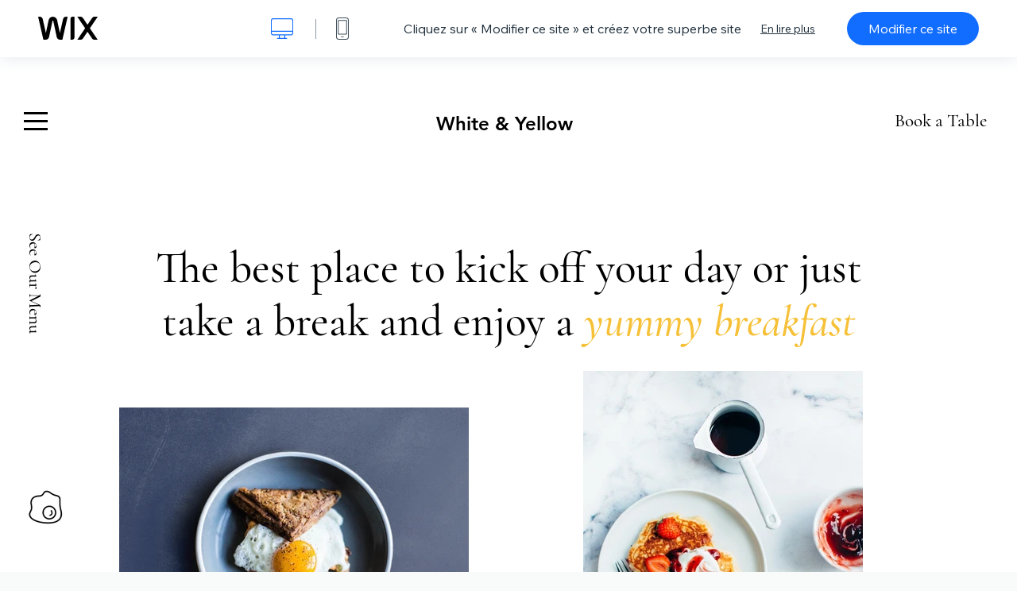

--- FILE ---
content_type: text/html; charset=utf-8
request_url: https://fr.wix.com/website-template/view/html/2244?originUrl=https%3A%2F%2Ffr.wix.com%2Fwebsite%2Ftemplates%2Fhtml%2Fall%2F62&tpClick=view_button&esi=9b1720c5-caa8-44e5-9864-79d76038659e
body_size: 6100
content:
<!doctype html>
<html>
  <head>
    <title>Template Café | WIX</title>
    
    <!-- BEGIN SENTRY -->
    <script id="sentry">
  (function(c,u,v,n,p,e,z,A,w){function k(a){if(!x){x=!0;var l=u.getElementsByTagName(v)[0],d=u.createElement(v);d.src=A;d.crossorigin="anonymous";d.addEventListener("load",function(){try{c[n]=r;c[p]=t;var b=c[e],d=b.init;b.init=function(a){for(var b in a)Object.prototype.hasOwnProperty.call(a,b)&&(w[b]=a[b]);d(w)};B(a,b)}catch(g){console.error(g)}});l.parentNode.insertBefore(d,l)}}function B(a,l){try{for(var d=m.data,b=0;b<a.length;b++)if("function"===typeof a[b])a[b]();var e=!1,g=c.__SENTRY__;"undefined"!==
  typeof g&&g.hub&&g.hub.getClient()&&(e=!0);g=!1;for(b=0;b<d.length;b++)if(d[b].f){g=!0;var f=d[b];!1===e&&"init"!==f.f&&l.init();e=!0;l[f.f].apply(l,f.a)}!1===e&&!1===g&&l.init();var h=c[n],k=c[p];for(b=0;b<d.length;b++)d[b].e&&h?h.apply(c,d[b].e):d[b].p&&k&&k.apply(c,[d[b].p])}catch(C){console.error(C)}}for(var f=!0,y=!1,q=0;q<document.scripts.length;q++)if(-1<document.scripts[q].src.indexOf(z)){f="no"!==document.scripts[q].getAttribute("data-lazy");break}var x=!1,h=[],m=function(a){(a.e||a.p||a.f&&
  -1<a.f.indexOf("capture")||a.f&&-1<a.f.indexOf("showReportDialog"))&&f&&k(h);m.data.push(a)};m.data=[];c[e]=c[e]||{};c[e].onLoad=function(a){h.push(a);f&&!y||k(h)};c[e].forceLoad=function(){y=!0;f&&setTimeout(function(){k(h)})};"init addBreadcrumb captureMessage captureException captureEvent configureScope withScope showReportDialog".split(" ").forEach(function(a){c[e][a]=function(){m({f:a,a:arguments})}});var r=c[n];c[n]=function(a,e,d,b,f){m({e:[].slice.call(arguments)});r&&r.apply(c,arguments)};
  var t=c[p];c[p]=function(a){m({p:a.reason});t&&t.apply(c,arguments)};f||setTimeout(function(){k(h)})})(window,document,"script","onerror","onunhandledrejection","Sentry","b4e7a2b423b54000ac2058644c76f718","https://static.parastorage.com/unpkg/@sentry/browser@5.27.4/build/bundle.min.js",{"dsn":"https://b4e7a2b423b54000ac2058644c76f718@sentry.wixpress.com/217"});
  </script>

    <script type="text/javascript">
    window.Sentry.onLoad(function () {
      window.Sentry.init({
        "release": "marketing-template-viewer@1.2633.0",
        "environment": "production",
        "allowUrls": undefined,
        "denyUrls": undefined
});
      window.Sentry.configureScope(function (scope) {
        scope.setUser({
          id: "null-user-id:a59f9fa4-f7e8-40fd-a815-1420af435776",
          clientId: "a59f9fa4-f7e8-40fd-a815-1420af435776",
        });
        scope.setExtra("user.authenticated", false);
        scope.setExtra("sessionId", "927bc49f-573b-42df-9160-a7dfb67843eb");
      });
    });
    </script>
    <!-- END SENTRY -->

    <script>
        window.onWixFedopsLoggerLoaded = function () {
            window.fedopsLogger && window.fedopsLogger.reportAppLoadStarted('marketing-template-viewer');
        }
    </script>
    <script onload="onWixFedopsLoggerLoaded()" src="//static.parastorage.com/unpkg/@wix/fedops-logger@5.519.0/dist/statics/fedops-logger.bundle.min.js" crossorigin></script>

    <meta http-equiv="X-UA-Compatible" content="IE=Edge">
    
      <meta name="viewport" content="width=device-width, initial-scale=1.0, maximum-scale=1.0, user-scalable=no" />
    

    <link rel="icon" sizes="192x192" href="https://www.wix.com/favicon.ico" type="image/x-icon"/>
    <link rel="shortcut icon" href="https://www.wix.com/favicon.ico" type="image/x-icon"/>
    <link rel="apple-touch-icon" href="https://www.wix.com/favicon.ico" type="image/x-icon"/>

    <link rel="stylesheet" href="https://static.parastorage.com/services/third-party/fonts/Helvetica/fontFace.css">
    <link rel="stylesheet" href="https://static.parastorage.com/unpkg/@wix/wix-fonts@1.14.0/madefor.min.css">
    <link rel="stylesheet" href="https://static.parastorage.com/unpkg/@wix/wix-fonts@1.14.0/madeforDisplay.min.css">
    <link rel="stylesheet" href="//static.parastorage.com/services/marketing-template-viewer/1.2633.0/app.min.css">

    <meta name="description" content="Un template rafraichissant comme une brize en été ! Avec un flux Instagram et de la place pour vos photos de plats délicieux, ce template mettra en valeur votre menu. Vos visiteurs peuvent réserver une table et vous suivre sur les réseaux sociaux depuis votre site. Insérez un lien vers votre menu et ajoutez des détails sur votre emplacements et vos horaires d&#39;ouverture pour attirer des clients affamés.">
    <meta name="author" content="Wixpress">
    <meta http-equiv="content-language" content="fr"/>
    <meta http-equiv="content-type" content="text/html; charset=UTF-8"/>

    <meta property="og:title" content="Template Café | WIX"/>
    <meta property="og:type" content="website"/>
    <meta property="og:url" content="https://fr.wix.com/website-template/view/html/2244"/>
    <meta property="og:image" content="//static.wixstatic.com/media//templates/image/40e6c21462de360cac490215111abe8c7f3dd27928857f10d8912c88ff1f8b50.jpg"/>
    <meta content="Wix" property="og:site_name">
    <meta property="og:description" content="Un template rafraichissant comme une brize en été ! Avec un flux Instagram et de la place pour vos photos de plats délicieux, ce template mettra en valeur votre menu. Vos visiteurs peuvent réserver une table et vous suivre sur les réseaux sociaux depuis votre site. Insérez un lien vers votre menu et ajoutez des détails sur votre emplacements et vos horaires d&#39;ouverture pour attirer des clients affamés."/>
    <meta property="fb:admins" content="731184828"/>
    <meta name="fb:app_id" content="236335823061286"/>
    <meta name="google-site-verification" content="QXhlrY-V2PWOmnGUb8no0L-fKzG48uJ5ozW0ukU7Rpo"/>

    <link rel="canonical" href="https://fr.wix.com/website-template/view/html/2244"/>

    
      <link
              rel="alternate"
              hreflang="cs"
              href="https://cs.wix.com/website-template/view/html/2244"
      />
    
      <link
              rel="alternate"
              hreflang="da"
              href="https://da.wix.com/website-template/view/html/2244"
      />
    
      <link
              rel="alternate"
              hreflang="de"
              href="https://de.wix.com/website-template/view/html/2244"
      />
    
      <link
              rel="alternate"
              hreflang="en"
              href="https://www.wix.com/website-template/view/html/2244"
      />
    
      <link
              rel="alternate"
              hreflang="es"
              href="https://es.wix.com/website-template/view/html/2244"
      />
    
      <link
              rel="alternate"
              hreflang="fr"
              href="https://fr.wix.com/website-template/view/html/2244"
      />
    
      <link
              rel="alternate"
              hreflang="hi"
              href="https://hi.wix.com/website-template/view/html/2244"
      />
    
      <link
              rel="alternate"
              hreflang="id"
              href="https://id.wix.com/website-template/view/html/2244"
      />
    
      <link
              rel="alternate"
              hreflang="it"
              href="https://it.wix.com/website-template/view/html/2244"
      />
    
      <link
              rel="alternate"
              hreflang="ja"
              href="https://ja.wix.com/website-template/view/html/2244"
      />
    
      <link
              rel="alternate"
              hreflang="ko"
              href="https://ko.wix.com/website-template/view/html/2244"
      />
    
      <link
              rel="alternate"
              hreflang="nl"
              href="https://nl.wix.com/website-template/view/html/2244"
      />
    
      <link
              rel="alternate"
              hreflang="no"
              href="https://no.wix.com/website-template/view/html/2244"
      />
    
      <link
              rel="alternate"
              hreflang="pl"
              href="https://pl.wix.com/website-template/view/html/2244"
      />
    
      <link
              rel="alternate"
              hreflang="pt"
              href="https://pt.wix.com/website-template/view/html/2244"
      />
    
      <link
              rel="alternate"
              hreflang="ru"
              href="https://ru.wix.com/website-template/view/html/2244"
      />
    
      <link
              rel="alternate"
              hreflang="sv"
              href="https://sv.wix.com/website-template/view/html/2244"
      />
    
      <link
              rel="alternate"
              hreflang="th"
              href="https://th.wix.com/website-template/view/html/2244"
      />
    
      <link
              rel="alternate"
              hreflang="tr"
              href="https://tr.wix.com/website-template/view/html/2244"
      />
    
      <link
              rel="alternate"
              hreflang="uk"
              href="https://uk.wix.com/website-template/view/html/2244"
      />
    
      <link
              rel="alternate"
              hreflang="vi"
              href="https://vi.wix.com/website-template/view/html/2244"
      />
    
      <link
              rel="alternate"
              hreflang="zh"
              href="https://zh.wix.com/website-template/view/html/2244"
      />
    
    
      <link rel="alternate" hreflang="x-default" href="https://www.wix.com/website-template/view/html/2244" />
    

    
  </head>
  <body>
    <script>
        window.onWixRecorderLoaded = function () {
            window.dispatchEvent(new Event('wixRecorderReady'));
        };
    </script>

    <script async src="//static.parastorage.com/unpkg-semver/wix-recorder/app.bundle.min.js"
            crossorigin onload="onWixRecorderLoaded()"></script>

    <script src="//static.parastorage.com/services/cookie-sync-service/1.347.20/embed-cidx.bundle.min.js"></script>
    <script src="//static.parastorage.com/services/tag-manager-client/1.1028.0/hostTags.bundle.min.js"></script>
    <div id="root"><span data-newcolorsbranding="true" class="wds_1_186_1_newColorsBranding__root wds_1_186_1_madefor__madefor"><div data-hook="app"><div data-hook="tool-bar" class="sbWfkE"><div class="Mn4893"><div class="bZOLNF"><a data-hook="logo" href="/" class="nHuSJZ"><span class="AV8G6s">wix.com</span></a></div><div class="wKSaYa"><button data-hook="desktop-view" class="is65hl sdsgLW"><span class="XFdFwl">Afficher version ordinateur</span></button><hr class="hS1yv1"/><button data-hook="mobile-view" class="fB70N2"><span class="XFdFwl">Afficher version mobile</span></button></div></div><div class="TYXuEX"><div class="RyxoSg"><p data-hook="tool-bar-title" class="VaexPL">Cliquez sur « Modifier ce site » et créez votre superbe site</p><a data-hook="info-view" class="bggdgE" tabindex="0" role="dialog" href="#">En lire plus</a><a class="Ydu4WK" data-hook="editor-link" href="https://manage.wix.com/edit-template/from-intro?originTemplateId=687f271e-e923-4887-9fdf-44d59cdd6934&amp;editorSessionId=9b1720c5-caa8-44e5-9864-79d76038659e" target="_blank" tabindex="0">Modifier ce site</a></div></div></div><div data-hook="template-demo" class="CJ4D6R"><div data-hook="desktop-view" class="Woz8P7"><iframe data-hook="desktop-iframe" src="https://www.wix.com/demone2/breakfast-cafe?experimentsoff=specs.thunderbolt.viewport_hydration_extended_react_18" title="Café" width="100%" height="100%" class="eZTjsa"></iframe></div></div><div data-hook="info-pop-up" class="M05QSQ"><div class="E0wHmq"><button data-hook="card-close" class="eds_d0"><span class="ydbrSa">Fermer pop-up</span></button><div class="qLnKwP"><h1 data-hook="card-title" class="PHJvhr">Café - Template de site Web</h1><div class="CEjC4K"><h3 data-hook="card-good-for-title" class="xqspyG">Idéal pour :</h3><p data-hook="card-good-for" class="gsbPc5">Cafés, salons de thé, restaurants</p></div><div class="CEjC4K"><h3 class="xqspyG">Description :</h3><p data-hook="card-description" class="gsbPc5">Un template rafraichissant comme une brize en été ! Avec un flux Instagram et de la place pour vos photos de plats délicieux, ce template mettra en valeur votre menu. Vos visiteurs peuvent réserver une table et vous suivre sur les réseaux sociaux depuis votre site. Insérez un lien vers votre menu et ajoutez des détails sur votre emplacements et vos horaires d&#x27;ouverture pour attirer des clients affamés.</p></div></div><div class="KiqsRq"><a data-hook="card-editor-url" class="XpwCp3 sKD7vO" target="_blank" href="https://manage.wix.com/edit-template/from-intro?originTemplateId=687f271e-e923-4887-9fdf-44d59cdd6934&amp;editorSessionId=9b1720c5-caa8-44e5-9864-79d76038659e">Modifier</a></div></div></div></div></span></div>
    <script>
        window.__BASEURL__ = "https:\u002F\u002Ffr.wix.com\u002Fwebsite-template\u002Fview\u002Fhtml\u002F";
        window.__INITIAL_I18N__ = {"locale":"fr","resources":{"errorPage.templatesLinkText":"Templates","template.viewer.page.title":"Template {{- title}} | WIX","template.viewer.studio.page.title":"Template responsive {{- title}} | Wix Studio","template.viewer.studio.page.description":"Ce template  {{- title}} est prêt à être personnalisé selon vos besoins spécifiques. Cliquez sur « Modifier le template » et essayez-le depuis n'importe quel appareil","template_button_label":"Modifier le site","template_seeFeatures_label":"Découvrir toutes les fonctionnalités","template_expand_examples_text":"Idéal pour","template_expand_header":"Fonctionnalité du template","template.viewer.title":"Cliquez sur « Modifier ce site » et créez votre superbe site","template.viewer.title.chooseTemplate":"Choose template and create your amazing website","template.viewer.saveTemplate.button":"Enregistrer le template","template.viewer.choose.button":"Choose Template","template.viewer.edit.button":"Modifier ce site","template.viewer.read.more":"En lire plus","template.viewer.back":"Retour","template.viewer.info.edit.button":"Modifier","template.viewer.price":"Prix : ","template.viewer.info.title":"{{- title}} - Template de site Web","template.viewer.info.goodFor":"Idéal pour :","template.viewer.info.description":"Description :","template.viewer.info.desktop.only.notice":"Modifiez ce template en allant sur Wix.com. Vous pourrez personnaliser tous nos superbes templates à partir de votre ordinateur.","template.viewer.see.all.templates":"Voir tous les templates","template.viewer.seeAllExpressions":"See all expressions","template.viewer.goToBiggerScreen":"Pour commencer à modifier le template, rendez‑vous sur ordinateur.","template.viewer.getStarted":"Commencer","template.viewer.startNow":"Commencer","template.viewer.features":"Fonctionnalités","template.viewer.allFeatures":"Toutes les fonctionnalités","template.viewer.expressions":"Expressions","template.viewer.tutorials":"Tutoriels","template.viewer.updatesAndReleases":"Mises à jour et nouveautés","template.viewer.comingSoon":"Bientôt disponible","template.viewer.academy":"Académie","template.viewer.editTemplate":"Modifier le template","template.viewer.header.backToTemplates":"Retour aux templates","template.viewer.hint.copyPaste.title":"Conseil : ","template.viewer.hint.copyPaste.text":"Vous pouvez enregistrer les sections que vous aimez à partir de ce template pour les réutiliser sur vos sites Studio. ","template.viewer.hint.copyPaste.urlTitle":"En savoir plus","a11y.desktop.button":"Afficher version ordinateur","a11y.mobile.button":"Afficher version mobile","a11y.close.popup.button":"Fermer pop-up","toolbar.tooltip.desktop":"1001 px et plus","toolbar.tooltip.tablet":"De 751 à 1000 px","toolbar.tooltip.mobile":"De 320 à 750 px","errorPage.4xx.title":"Nous n'avons pas trouvé le template que vous recherchiez","errorPage.5xx.title":"Nous n'avons pas pu charger notre template","errorPage.subTitle":"Erreur {{- code }}","errorPage.4xx.details":"Essayez de rechercher un autre template \u003Clink\u003Eici\u003C\u002Flink\u003E.","errorPage.5xx.details":"Nous avons rencontré un problème technique temporaire et la page n'a pas pu charger. Veuillez attendre quelques minutes puis réessayer.","errorPage.5xx.action":"Actualiser","seo.breadcrumbs.home":"Wix.com","seo.breadcrumbs.websiteTemplates":"Templates de sites","seo.breadcrumbs.studioTemplates":"Templates Studio","seo.breadcrumbs.template":"Template de site {{- title}}","template.viewer.v2.choose.button":"Choose Template","template.viewer.v2.edit.button":"Modifier ce site","template.viewer.v2.demo.button":"Voir le site de démo","template.viewer.v2.template.info":"Ce template est adapté aux :","template.viewer.v2.template.details":"À propos de ce template","template.viewer.v2.demo.template.name":"Template de site « {{name}} »","template.viewer.v2.template.likeThis.title":"Exemples de templates","template.viewer.v2.template.button.edit":"Modifier","template.viewer.v2.template.button.view":"Voir","template.viewer.v2.template.button.view_details":"View Details","template.viewer.v2.header.description":"Cliquez sur « Modifier » et créez votre superbe site","template.viewer.v2.header.chooseTemplate":"Choose template and create your amazing website","template.viewer.v2.demo.template.view":"Voir en plein écran","APP_PORTFOLIO":"Wix Portfolio","APP_PORTFOLIO_DESCRIPTION":"Mettez votre travail en valeur dans un portfolio professionnel.","APP_DONATIONS":"Wix Dons","APP_DONATIONS_DESCRIPTION":"Collectez et gérez des dons en ligne.","APP_EVENTS":"Wix Événements","APP_EVENTS_DESCRIPTION":"Créez des événements, vendez des billets et suivez les réponses.","APP_BOOKINGS":"Wix Réservations","APP_BOOKINGS_DESCRIPTION":"Permettez aux clients de prendre des rendez-vous sur votre site.","APP_BLOG":"Wix Blog","APP_BLOG_DESCRIPTION":"Rédigez des posts pour générer du trafic et partager vos idées.","APP_MENUS":"Wix Menus de restaurants","APP_MENUS_DESCRIPTION":"Créez et affichez votre menu en ligne.","APP_ORDERS":"Wix Commandes de restaurants","APP_ORDERS_DESCRIPTION":"Prenez des commandes en ligne à emporter ou en livraison.","APP_RESERVATIONS":"Wix Réservations de tables","APP_RESERVATIONS_DESCRIPTION":"Acceptez des réservations à tout moment, directement depuis votre site.","APP_STORES":"Wix Boutique en ligne","APP_STORES_DESCRIPTION":"Vendez vos articles ou trouvez de nouveaux articles à vendre.","APP_PLANS":"Wix Formules de paiement","APP_PLANS_DESCRIPTION":"Vendez des formules et des abonnements.","APP_PROGRAMS":"Wix Programmes en ligne","APP_PROGRAMS_DESCRIPTION":"Créez et vendez des programmes en plusieurs étapes.","APP_HOTELS":"Wix Hôtels","APP_HOTELS_DESCRIPTION":"Gérez et développez votre entreprise d'hôtellerie.","APP_CHAT":"Wix Chat","APP_CHAT_DESCRIPTION":"Permettez aux visiteurs de votre site de vous contacter à tout moment.","APP_FORMS":"Wix Formulaires","APP_FORMS_DESCRIPTION":"Générez des prospects, collectez des paiements et plus encore.","APP_INSTAGRAM":"Fil Instagram (Nouveau)","APP_INSTAGRAM_DESCRIPTION":"Affichez les photos et vidéos de votre compte Instagram sur votre site.","APP_VIDEO":"Wix Vidéo","APP_VIDEO_DESCRIPTION":"Partagez, diffusez et vendez vos vidéos.","APP_MUSIC":"Wix Musique","APP_MUSIC_DESCRIPTION":"Diffusez et vendez votre musique en ligne, sans commission.","APP_GROUPS":"Wix Groupes","APP_GROUPS_DESCRIPTION":"Animez et gérez des communautés en ligne monétisables.","APP_FILE_SHARE":"Wix Partage de fichiers","APP_FILE_SHARE_DESCRIPTION":"Créez une bibliothèque de fichiers partagés pour les membres du site.","thankYou.error.title":"Un problème est survenu.","thankYou.error.description":"Nous rencontrons un problème technique. Veuillez sélectionner à nouveau votre template et réessayer d'enregistrer.","thankYou.error.cta":"Voir les templates","thankYou.wixOwnerAppBanner.cta":"Installer","thankYou.wixOwnerAppBanner.description":"Créez et gérez votre site depuis l'appli Wix où que vous soyez.","thankYou.success.title":"Le template que vous avez enregistré vous a été envoyé par e-mail","thankYou.success.alternativeTitle":"Votre template vous sera bientôt envoyé par e-mail","thankYou.success.description":"Rendez-vous sur ordinateur pour commencer à créer ce site.","template.newMobileFlow.preview.saveTemplate":"Enregistrer le template"}};
        window.__INITIAL_STATE__ = {"viewMode":"desktop","isInfoShown":false,"isEditButtonHidden":false,"template":{"title":"Café","description":"Un template rafraichissant comme une brize en été ! Avec un flux Instagram et de la place pour vos photos de plats délicieux, ce template mettra en valeur votre menu. Vos visiteurs peuvent réserver une table et vous suivre sur les réseaux sociaux depuis votre site. Insérez un lien vers votre menu et ajoutez des détails sur votre emplacements et vos horaires d'ouverture pour attirer des clients affamés.","image":"\u002Ftemplates\u002Fimage\u002F40e6c21462de360cac490215111abe8c7f3dd27928857f10d8912c88ff1f8b50.jpg","slug":"2244","lng":"fr","languages":["cs","da","de","en","es","fr","hi","id","it","ja","ko","nl","no","pl","pt","ru","sv","th","tr","uk","vi","zh"],"templatePrice":"FREE","docUrl":"https:\u002F\u002Fwww.wix.com\u002Fdemone2\u002Fbreakfast-cafe","editorUrl":"https:\u002F\u002Fmanage.wix.com\u002Fedit-template\u002Ffrom-intro?originTemplateId=687f271e-e923-4887-9fdf-44d59cdd6934&editorSessionId=9b1720c5-caa8-44e5-9864-79d76038659e","goodFor":"Cafés, salons de thé, restaurants","siteId":"b6e29612-7d5f-4e91-97f9-7dd87397d2bc","mobileImage":{"type":"MOBILE","url":"\u002Ftemplates\u002Fimage\u002Ff264af8274f5b262902cc7a774aeebc367e2bc33e7e1913cabc90c7595c3fde2.jpg","absoluteUrl":"https:\u002F\u002Fimages-wixmp-530a50041672c69d335ba4cf.wixmp.com\u002Ftemplates\u002Fimage\u002Ff264af8274f5b262902cc7a774aeebc367e2bc33e7e1913cabc90c7595c3fde2.jpg","alt":"mobile image"},"desktopImage":{"type":"DESKTOP","url":"\u002Ftemplates\u002Fimage\u002F40e6c21462de360cac490215111abe8c7f3dd27928857f10d8912c88ff1f8b50.jpg","absoluteUrl":"https:\u002F\u002Fimages-wixmp-530a50041672c69d335ba4cf.wixmp.com\u002Ftemplates\u002Fimage\u002F40e6c21462de360cac490215111abe8c7f3dd27928857f10d8912c88ff1f8b50.jpg","alt":"desktop image"},"metaSiteId":"687f271e-e923-4887-9fdf-44d59cdd6934","editorSessionId":"9b1720c5-caa8-44e5-9864-79d76038659e","isResponsive":false,"isStudio":false,"templateId":"c7aae425-7f12-4697-848a-737ddd48f943","url":"https:\u002F\u002Fwww.wix.com\u002Fdemone2\u002Fbreakfast-cafe"},"activeExperiments":[],"config":{"locale":"fr","dealerCmsTranslationsUrl":"\u002F\u002Fstatic.parastorage.com\u002Fservices\u002Fdealer-cms-translations\u002F1.7386.0\u002F","dealerLightboxUrl":"\u002F\u002Fstatic.parastorage.com\u002Fservices\u002Fdealer-lightbox\u002F2.0.260\u002F"},"userData":{"isLoggedIn":false}};
        window.__BI__ = {"siteId":"b6e29612-7d5f-4e91-97f9-7dd87397d2bc","originUrl":"https:\u002F\u002Ffr.wix.com\u002Fwebsite\u002Ftemplates\u002Fhtml\u002Fall\u002F62","editorSessionId":"9b1720c5-caa8-44e5-9864-79d76038659e"};
        window.__DEVICE__ = "desktop";
        window.__CONSENT_POLICY__ = {"essential":true,"functional":true,"analytics":true,"advertising":true,"dataToThirdParty":true};
    </script>

    <script src="//static.parastorage.com/unpkg/react@18.2.0/umd/react.production.min.js" crossorigin></script>
    <script src="//static.parastorage.com/unpkg/react-dom@18.2.0/umd/react-dom.production.min.js" crossorigin></script>
    <script src="//static.parastorage.com/services/cookie-consent-policy-client/1.972.0/app.bundle.min.js"></script>

    
      <script src="//static.parastorage.com/services/dealer-lightbox/2.0.260/dealer-lightbox.bundle.min.js"></script>
    

    <script src="//static.parastorage.com/services/marketing-template-viewer/1.2633.0/app.bundle.min.js"></script>
  </body>
</html>
